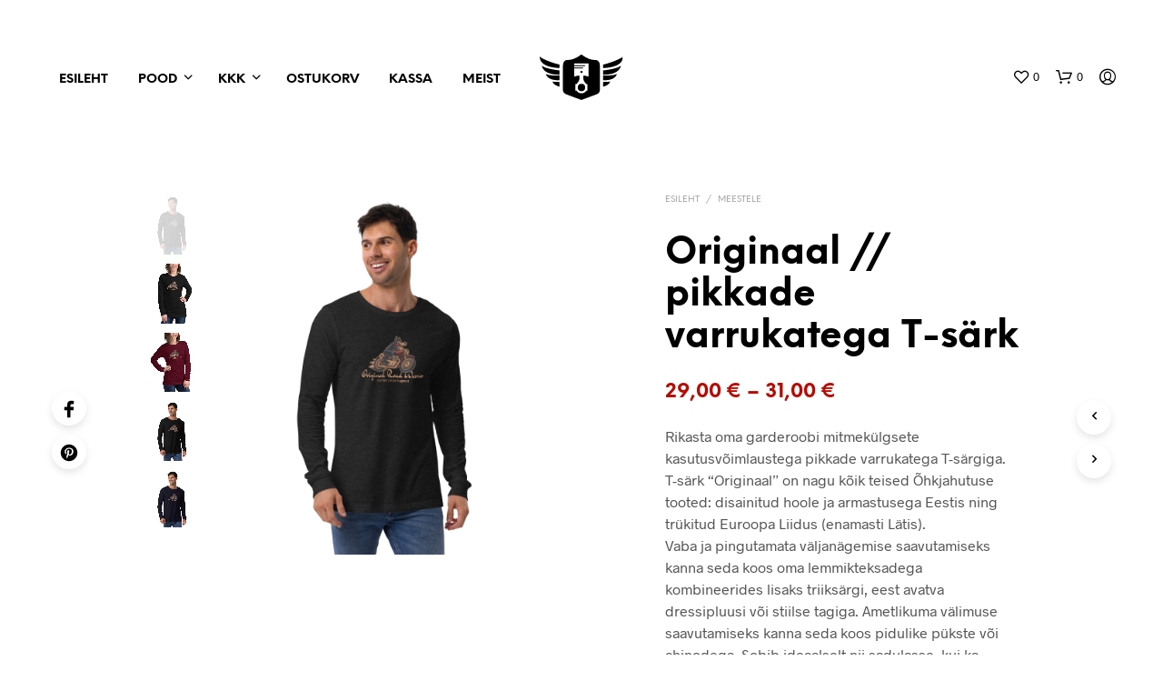

--- FILE ---
content_type: text/css
request_url: https://pood.biker.ee/wp-content/cache/asset-cleanup/css/item/shopkeeper-portfolio__includes__blocks__portfolio__assets__css__style-css-vfb951de35e42c227d790ea4ab0dab0227ee634fa.css
body_size: 433
content:
/*!/wp-content/plugins/shopkeeper-portfolio/includes/blocks/portfolio/assets/css/style.css*/.gbt_18_sk_portfolio.aligncenter .default_grid.items_per_row_2 h2.portfolio-title.hover-effect-title{font-size:22px;word-break:break-word;padding:30px 30px 5px}.gbt_18_sk_portfolio.aligncenter .default_grid.items_per_row_2 p.portfolio-categories.hover-effect-text{padding:0 30px 33px}.gbt_18_sk_portfolio.aligncenter .default_grid.items_per_row_2 .portfolio-box{position:relative!important;top:0!important;left:0!important}.gbt_18_sk_portfolio.aligncenter .default_grid.items_per_row_2 .portfolio-isotope{height:100%!important}@media all and (max-width:479px){.gbt_18_sk_portfolio.aligncenter .default_grid.items_per_row_2 .portfolio-box{width:100%;padding-bottom:100%}}.gbt_18_sk_portfolio.aligncenter .default_grid.items_per_row_3 h2.portfolio-title.hover-effect-title{font-size:20px;word-break:break-word;padding:40px 40px 5px}.gbt_18_sk_portfolio.aligncenter .default_grid.items_per_row_3 p.portfolio-categories.hover-effect-text{padding:0 40px 33px}.gbt_18_sk_portfolio.aligncenter .default_grid.items_per_row_4 h2.portfolio-title.hover-effect-title,.gbt_18_sk_portfolio.aligncenter .default_grid.items_per_row_5 h2.portfolio-title.hover-effect-title{font-size:18px;word-break:break-word;padding:10px}.gbt_18_sk_portfolio.aligncenter .default_grid.items_per_row_4 p.portfolio-categories.hover-effect-text,.gbt_18_sk_portfolio.aligncenter .default_grid.items_per_row_5 p.portfolio-categories.hover-effect-text{padding:0 10px 33px}.gbt_18_sk_portfolio .default_grid.items_per_row_2 .portfolio-box{position:relative!important;top:0!important;left:0!important;width:50%;padding-bottom:50%}.gbt_18_sk_portfolio .default_grid.items_per_row_2 .portfolio-isotope{height:100%!important;width:100%!important}.gbt_18_sk_portfolio.is-style-masonry_1 .portfolio-grid-items .portfolio-box:nth-child(1),.gbt_18_sk_portfolio.is-style-masonry_1 .portfolio-grid-items .portfolio-box:nth-child(8),.gbt_18_sk_portfolio.is-style-masonry_2 .portfolio-grid-items .portfolio-box:nth-child(3){width:100%}@media only screen and (min-width:30.063em){.gbt_18_sk_portfolio.is-style-masonry_1 .portfolio-grid-items .portfolio-box:nth-child(1),.gbt_18_sk_portfolio.is-style-masonry_1 .portfolio-grid-items .portfolio-box:nth-child(8),.gbt_18_sk_portfolio.is-style-masonry_2 .portfolio-grid-items .portfolio-box:nth-child(3){width:100%;padding-bottom:100%}}@media only screen and (min-width:56.3125em){.gbt_18_sk_portfolio.is-style-masonry_1 .portfolio-grid-items .portfolio-box:nth-child(1),.gbt_18_sk_portfolio.is-style-masonry_1 .portfolio-grid-items .portfolio-box:nth-child(8),.gbt_18_sk_portfolio.is-style-masonry_2 .portfolio-grid-items .portfolio-box:nth-child(3){width:66.6666666666%;padding-bottom:66.6666666666%}}@media only screen and (min-width:80em){.gbt_18_sk_portfolio.is-style-masonry_1 .portfolio-grid-items .portfolio-box:nth-child(1),.gbt_18_sk_portfolio.is-style-masonry_1 .portfolio-grid-items .portfolio-box:nth-child(8),.gbt_18_sk_portfolio.is-style-masonry_2 .portfolio-grid-items .portfolio-box:nth-child(3){width:50%;padding-bottom:50%}}@media only screen and (min-width:100.063em){.gbt_18_sk_portfolio.is-style-masonry_1 .portfolio-grid-items .portfolio-box:nth-child(1),.gbt_18_sk_portfolio.is-style-masonry_1 .portfolio-grid-items .portfolio-box:nth-child(8),.gbt_18_sk_portfolio.is-style-masonry_2 .portfolio-grid-items .portfolio-box:nth-child(3){width:40%;padding-bottom:40%}}.gbt_18_sk_portfolio.is-style-masonry_1 .portfolio-grid-items .portfolio-box:nth-child(2),.gbt_18_sk_portfolio.is-style-masonry_1 .portfolio-grid-items .portfolio-box:nth-child(7),.gbt_18_sk_portfolio.is-style-masonry_2 .portfolio-grid-items .portfolio-box:nth-child(8),.gbt_18_sk_portfolio.is-style-masonry_2 .portfolio-grid-items .portfolio-box:nth-child(13),.gbt_18_sk_portfolio.is-style-masonry_3 .portfolio-grid-items .portfolio-box:nth-child(3),.gbt_18_sk_portfolio.is-style-masonry_3 .portfolio-grid-items .portfolio-box:nth-child(8),.gbt_18_sk_portfolio.is-style-masonry_3 .portfolio-grid-items .portfolio-box:nth-child(11),.gbt_18_sk_portfolio.is-style-masonry_3 .portfolio-grid-items .portfolio-box:nth-child(14){width:100%}@media only screen and (min-width:30.063em){.gbt_18_sk_portfolio.is-style-masonry_1 .portfolio-grid-items .portfolio-box:nth-child(2),.gbt_18_sk_portfolio.is-style-masonry_1 .portfolio-grid-items .portfolio-box:nth-child(7),.gbt_18_sk_portfolio.is-style-masonry_2 .portfolio-grid-items .portfolio-box:nth-child(8),.gbt_18_sk_portfolio.is-style-masonry_2 .portfolio-grid-items .portfolio-box:nth-child(13),.gbt_18_sk_portfolio.is-style-masonry_3 .portfolio-grid-items .portfolio-box:nth-child(3),.gbt_18_sk_portfolio.is-style-masonry_3 .portfolio-grid-items .portfolio-box:nth-child(8),.gbt_18_sk_portfolio.is-style-masonry_3 .portfolio-grid-items .portfolio-box:nth-child(11),.gbt_18_sk_portfolio.is-style-masonry_3 .portfolio-grid-items .portfolio-box:nth-child(14){width:100%;padding-bottom:50%}}@media only screen and (min-width:56.3125em){.gbt_18_sk_portfolio.is-style-masonry_1 .portfolio-grid-items .portfolio-box:nth-child(2),.gbt_18_sk_portfolio.is-style-masonry_1 .portfolio-grid-items .portfolio-box:nth-child(7),.gbt_18_sk_portfolio.is-style-masonry_2 .portfolio-grid-items .portfolio-box:nth-child(8),.gbt_18_sk_portfolio.is-style-masonry_2 .portfolio-grid-items .portfolio-box:nth-child(13),.gbt_18_sk_portfolio.is-style-masonry_3 .portfolio-grid-items .portfolio-box:nth-child(3),.gbt_18_sk_portfolio.is-style-masonry_3 .portfolio-grid-items .portfolio-box:nth-child(8),.gbt_18_sk_portfolio.is-style-masonry_3 .portfolio-grid-items .portfolio-box:nth-child(11),.gbt_18_sk_portfolio.is-style-masonry_3 .portfolio-grid-items .portfolio-box:nth-child(14){width:66.6666666666%;padding-bottom:33.3333333333%}}@media only screen and (min-width:80em){.gbt_18_sk_portfolio.is-style-masonry_1 .portfolio-grid-items .portfolio-box:nth-child(2),.gbt_18_sk_portfolio.is-style-masonry_1 .portfolio-grid-items .portfolio-box:nth-child(7),.gbt_18_sk_portfolio.is-style-masonry_2 .portfolio-grid-items .portfolio-box:nth-child(8),.gbt_18_sk_portfolio.is-style-masonry_2 .portfolio-grid-items .portfolio-box:nth-child(13),.gbt_18_sk_portfolio.is-style-masonry_3 .portfolio-grid-items .portfolio-box:nth-child(3),.gbt_18_sk_portfolio.is-style-masonry_3 .portfolio-grid-items .portfolio-box:nth-child(8),.gbt_18_sk_portfolio.is-style-masonry_3 .portfolio-grid-items .portfolio-box:nth-child(11),.gbt_18_sk_portfolio.is-style-masonry_3 .portfolio-grid-items .portfolio-box:nth-child(14){width:50%;padding-bottom:25%}}@media only screen and (min-width:100.063em){.gbt_18_sk_portfolio.is-style-masonry_1 .portfolio-grid-items .portfolio-box:nth-child(2),.gbt_18_sk_portfolio.is-style-masonry_1 .portfolio-grid-items .portfolio-box:nth-child(7),.gbt_18_sk_portfolio.is-style-masonry_2 .portfolio-grid-items .portfolio-box:nth-child(8),.gbt_18_sk_portfolio.is-style-masonry_2 .portfolio-grid-items .portfolio-box:nth-child(13),.gbt_18_sk_portfolio.is-style-masonry_3 .portfolio-grid-items .portfolio-box:nth-child(3),.gbt_18_sk_portfolio.is-style-masonry_3 .portfolio-grid-items .portfolio-box:nth-child(8),.gbt_18_sk_portfolio.is-style-masonry_3 .portfolio-grid-items .portfolio-box:nth-child(11),.gbt_18_sk_portfolio.is-style-masonry_3 .portfolio-grid-items .portfolio-box:nth-child(14){width:40%;padding-bottom:20%}}

--- FILE ---
content_type: text/css
request_url: https://pood.biker.ee/wp-content/cache/asset-cleanup/css/item/printful-shipping-for-woocommerce__includes__-__assets__css__size-guide-css-vb78c68dd9671c5f55bb5ca37361ed91b1dab6f34.css
body_size: 641
content:
/*!/wp-content/plugins/printful-shipping-for-woocommerce/includes/../assets/css/size-guide.css*/.pf-size-guide-modal-wrapper{position:fixed;z-index:2147483648;padding:20px;top:0;width:100%;height:100%;left:0;background:rgb(0 0 0 / .6);box-sizing:border-box}.pf-size-guide-modal{background-color:#fff;width:100%;height:100%;max-width:900px;overflow:hidden;overflow-y:auto;position:relative;margin:auto}.pf-size-guide-modal__close{height:30px;width:30px;cursor:pointer;border:0;background:0 0;padding:0;-webkit-appearance:none;float:right;background:none!important}.pf-size-guide-modal__header{width:100%;box-sizing:border-box;padding:15px}.pf-size-guide-modal__title{float:left;font-weight:700;margin:0;clear:none}.pf-size-guide-modal__close img{height:30px;width:30px}.pf-size-guide-modal__content{padding:15px}.pf-size-guide-modal__content h4{margin:24px 0 16px}.pf-size-guide-modal__content p{margin:0 0 10px}.pf-size-guide-modal-size-chart{overflow-x:auto}.pf-product-size-guide__tabs{white-space:nowrap}.pf-product-size-guide__tabs,.pf-size-guide-modal-size-chart__tabs{list-style:none;padding:0;margin:0;box-shadow:inset 0 -1px 0 0 #E5E5E5}.pf-product-size-guide__tab{cursor:pointer;vertical-align:bottom;margin-right:8px;display:inline-block;padding:12px 16px;border:1px solid #F8F8F8;border-bottom:1px solid #E5E5E5}.pf-product-size-guide__tab.pf-product-size-guide__tab--active{border:solid 1px #E5E5E5;border-bottom:none}.pf-size-guide-modal-size-chart__tab{font-size:15px;font-weight:700;border:solid 1px #fff0;cursor:pointer;vertical-align:bottom;margin-right:8px;display:inline-block;padding:12px 8px;text-transform:capitalize}.pf-size-guide-modal-size-chart__tab.pf-size-guide-modal-size-chart__tab--active{box-shadow:inset 0 -3px #222;font-weight:700}.pf-size-guide-modal-measurements{padding:15px 0}.pf-size-guide-modal-measurements__description{float:left;width:65%;position:relative}.pf-size-guide-modal-measurements__image{position:relative;width:35%;padding:5px;text-align:center;float:left}@media only screen and (max-width:960px){.pf-size-guide-modal-measurements__image,.pf-size-guide-modal-measurements__description{float:none;display:block;width:100%}.pf-product-size-guide__tabs{overflow-x:scroll}}.pf-size-guide-modal-size-chart__table{border-collapse:collapse;width:100%;overflow-x:auto}.pf-size-guide-modal-size-chart__table thead{text-transform:uppercase;font-weight:700}.pf-size-guide-modal-size-chart__table tr{border:none;border-collapse:collapse}.pf-size-guide-modal-size-chart__table td{border:none;border-bottom:1px solid #E5E5E5;font-size:16px;text-transform:uppercase;padding:12px 8px}.pf-size-guide-modal-clear{clear:both}

--- FILE ---
content_type: text/css
request_url: https://pood.biker.ee/wp-content/cache/asset-cleanup/css/item/shopkeeper-portfolio__includes__assets__css__portfolio-css-v1839fe2086a270032c8d108559862e8918386abb.css
body_size: 1457
content:
/*!/wp-content/plugins/shopkeeper-portfolio/includes/assets/css/portfolio.css*/.portfolio_content_nav{clear:both}.portfolio_content_nav .post-navigation{margin-top:0}.portfolio-isotope{position:relative}.portfolio-isotope:after{content:"";display:block;clear:both}.portfolio-box,.portfolio_related_item{width:100%;float:left;margin:0;padding-left:0;padding-right:0;opacity:1;-o-transition:opacity 0.3s;transition:opacity 0.3s;-webkit-transition:opacity 0.3s;padding-bottom:100%}.portfolio-box.width2,.portfolio-grid-sizer{width:100%}.portfolio-box.width2.height2{width:100%}.portfolio-box.hidden{opacity:0;-o-transition:opacity 0.3s;transition:opacity 0.3s;-webkit-transition:opacity 0.3s}.portfolio-box-inner{position:relative;display:block;height:100%;position:absolute;width:100%}.portfolio-filters .filters-group.list-centered{margin-bottom:90px}.filters-group li{display:inline-block;font-size:13px;font-weight:700;margin-left:2px;margin-bottom:10px;margin:0 12px 5px;padding:5px 0;border-bottom:1px solid #ddd;text-transform:uppercase;display:inline-block;cursor:pointer;-webkit-transition:color 0.3s,border-color 0.2s;-o-transition:color 0.3s,border-color 0.2s;transition:color 0.3s,border-color 0.2s;-webkit-transition:color 0.3s,border-color 0.3s}.filters-group li:hover{border-bottom:1px solid #fff0}.hover-effect-link{display:block;overflow:hidden;margin:0;background:#000;text-align:center;cursor:pointer;width:100%;height:100%;position:absolute;z-index:1}.hover-effect-link .hover-effect-thumb{display:block;opacity:1;background-size:cover;background-position:center;background-repeat:no-repeat;width:-webkit-calc(100% + 60px);width:calc(100% + 60px);max-width:none;min-height:100.6%;position:absolute;-webkit-transition:opacity 0.35s,-webkit-transform 0.35s;transition:opacity 0.35s,-webkit-transform 0.35s;-o-transition:opacity 0.35s,transform 0.35s;transition:opacity 0.35s,transform 0.35s;transition:opacity 0.35s,transform 0.35s,-webkit-transform 0.35s;-webkit-transform:translate3d(-30px,0,0);transform:translate3d(-30px,0,0)}@media screen and (-webkit-min-device-pixel-ratio:0){.hover-effect-link .hover-effect-thumb,.thumbnail_archive img,::i-block-chrome{width:110%;-webkit-transform:translate3d(-5%,0,0);transform:translate3d(-5%,0,0)}.hover-effect-content:hover .hover-effect-thumb,.thumbnail_archive:hover img,::i-block-chrome{-webkit-transform:translate3d(0,0,0);transform:translate3d(0,0,0)}.main-navigation ul ul,::i-block-chrome{-webkit-animation:none!important;-moz-animation:none!important;-o-animation:none!important;-ms-animation:none!important;animation:none!important}}.hover-effect-content .hover-effect-text,.hover-effect-content .hover-effect-title{margin:0}.hover-effect-content .hover-effect-title,.wpb_wrapper h2.hover-effect-title{color:#fff!important;font-size:1.375rem;line-height:1.2em;font-weight:900;position:absolute;bottom:28px;left:0;padding:40px 40px 5px;-webkit-transform:none!important;-ms-transform:none!important;transform:none!important;text-align:left;-o-transition:all .3s!important;transition:all .3s!important;-webkit-transition:all .3s!important}.hover-effect-content .hover-effect-text,.wpb_wrapper .hover-effect-text{color:#fff!important;opacity:0;font-size:.75rem;font-weight:900;text-transform:uppercase;position:absolute;bottom:0;padding:0 40px 33px;text-align:left;-o-transition:all .45s!important;transition:all .45s!important;-webkit-transition:all .45s!important}.hover-effect-content:hover .hover-effect-thumb{opacity:.15;-webkit-transform:translate3d(0,0,0);transform:translate3d(0,0,0)}.hover-effect-content:hover .hover-effect-text{opacity:1;-webkit-transition-delay:0.05s;-o-transition-delay:0.05s;transition-delay:0.05s}.boxed-page .hover-effect-content .hover-effect-title,.boxed-page .wpb_wrapper h2.hover-effect-title{font-size:1.375rem}.boxed-page .wpb_wrapper .portfolio-isotope-container{margin:0}.portfolio-single-featured-img{height:760px;background-repeat:no-repeat;background-size:cover;background-position:center center}.portfolio_single_list_cat{display:block;text-align:center}.portfolio_single_list_cat a{display:inline-block;font-size:.8125rem;font-weight:900;padding-bottom:10px;text-transform:uppercase}.portfolio_content_nav .nav-next .nav-next-title,.portfolio_content_nav .nav-previous .nav-previous-title{display:none}.portfolio-related-container{background:#f5f5f5;overflow:hidden}.portfolio-related-container:after{content:"";display:block;clear:both}.portfolio_related_item{position:relative}.portfolio_related_item.empty{display:none}.portfolio_related_item.empty .hover-effect-link{background:none;cursor:default;border-top:1px solid #ddd;border-bottom:1px solid #ddd}.full-width-page .wpb_wrapper .portfolio-isotope-container{margin-left:-30px!important;margin-right:-30px!important}.full-width-page .boxed-row .wpb_wrapper .portfolio-isotope-container{margin-left:0px!important;margin-right:0px!important}@media only screen and (min-width:30.063em){.portfolio-grid-sizer{width:50%}.portfolio-box,.portfolio_related_item{width:50%;padding-bottom:50%}.portfolio-box.width2{width:100%;padding-bottom:50%}.portfolio-box.width2.height2{width:100%;padding-bottom:100%}.portfolio_related_item.item_2.empty{display:block}.portfolio_related_item.item_1.empty .hover-effect-link{border-right:1px solid #ddd}}@media only screen and (min-width:40.063em){.hover-effect-content .hover-effect-title,.wpb_wrapper h2.hover-effect-title{font-size:1.875rem}.filters-group.list-centered{margin-bottom:5px}.portfolio_content_nav #nav-below{padding:40px 50px 38px;margin:0;border-top-width:1px;border-top-style:solid}.portfolio_content_nav #nav-below .nav-next span:after,.portfolio_content_nav #nav-below .nav-previous span:before{font-size:20px;color:#888;display:inline-block;font:normal normal normal;font-size:inherit;text-rendering:auto;-webkit-font-smoothing:antialiased;-moz-osx-font-smoothing:grayscale}.portfolio_content_nav #nav-below .nav-previous span:before{content:"\2190";margin-right:3px}.portfolio_content_nav #nav-below .nav-next span:after{content:"\2192";margin-left:3px}}@media only screen and (min-width:56.3125em){.portfolio-grid-sizer{width:33.3333333333%}.portfolio-box,.portfolio_related_item{width:33.3333333333%;padding-bottom:33.3333333333%}.portfolio-box.width2{width:66.6666666666%;padding-bottom:33.3333333333%}.portfolio-box.width2.height2{width:66.6666666666%;padding-bottom:66.6666666666%}.portfolio_related_item.item_3.empty{display:block}.portfolio_related_item.item_2.empty .hover-effect-link{border-right:1px solid #ddd}}@media only screen and (min-width:63.9375em){.full-width-page .wpb_wrapper .portfolio-isotope-container{margin-left:-15px!important;margin-right:-15px!important}}@media only screen and (min-width:80em){.portfolio-grid-sizer{width:25%}.portfolio-box,.portfolio_related_item{width:25%;padding-bottom:25%}.portfolio-box.width2{width:50%;padding-bottom:25%}.portfolio-box.width2.height2{width:50%;padding-bottom:50%}.default_grid.items_per_row_3 .portfolio-grid-sizer{width:33.3333333333%}.default_grid.items_per_row_3 .portfolio-box{padding-bottom:33.33333333333%;width:33.3333333333%}.portfolio_related_item.item_4.empty{display:block}.portfolio_related_item.item_3.empty .hover-effect-link{border-right:1px solid #ddd}}@media only screen and (min-width:100.063em){.portfolio-grid-sizer{width:20%}.portfolio-box,.portfolio_related_item{width:20%;padding-bottom:20%}.portfolio-box.width2{width:40%;padding-bottom:20%}.portfolio-box.width2.height2{width:40%;padding-bottom:40%}.default_grid.items_per_row_4 .portfolio-grid-sizer{width:25%}.default_grid.items_per_row_4 .portfolio-box{padding-bottom:25%;width:25%}.portfolio_related_item.item_5.empty{display:block}.portfolio_related_item.item_4.empty .hover-effect-link{border-right:1px solid #ddd}}

--- FILE ---
content_type: image/svg+xml
request_url: https://pood.biker.ee/wp-content/uploads/2022/01/biker.shop_logo_winged_white-1.svg
body_size: 1153
content:
<?xml version="1.0" encoding="UTF-8"?> <svg xmlns="http://www.w3.org/2000/svg" xmlns:xlink="http://www.w3.org/1999/xlink" width="575.712" height="315.121" viewBox="0 0 575.712 315.121"><defs><clipPath id="clip-path"><rect id="Rectangle_2" data-name="Rectangle 2" width="575.712" height="315.121" fill="#cecece"></rect></clipPath></defs><g id="Group_7" data-name="Group 7" clip-path="url(#clip-path)"><path id="Path_36" data-name="Path 36" d="M288.243.14,287.751.2c-2.183.342-3.785,1.97-6.262,4.081q-47.907,34.865-92.1,33.805c-13.342.013-29.026,11.169-28.509,38.645V248.648q1.641,19.383,25.41,28.089l101.457,37.825,0,.379.5-.19.505.19v-.379L390.22,276.737q23.77-8.707,25.411-28.089V76.727c.517-27.476-15.168-38.632-28.508-38.645q-44.188,1.061-92.1-33.805C292.549,2.166,290.94.538,288.758.2Zm0,0-.489-.012,0,.068Zm.516-.012-.516.012.515.056Z" fill="#cecece"></path><path id="Path_37" data-name="Path 37" d="M288.243.14,287.751.2c-2.183.342-3.785,1.97-6.262,4.081q-47.907,34.865-92.1,33.805c-13.342.013-29.026,11.169-28.509,38.645V248.648q1.641,19.383,25.41,28.089l101.457,37.825,0,.379.5-.19.505.19v-.379L390.22,276.737q23.77-8.707,25.411-28.089V76.727c.517-27.476-15.168-38.632-28.508-38.645q-44.188,1.061-92.1-33.805C292.549,2.166,290.94.538,288.758.2Zm0,0-.489-.012,0,.068Zm.516-.012-.516.012.515.056Z" fill="#fff"></path><path id="Path_38" data-name="Path 38" d="M0,13.467c.035,61.365,74.366,77.3,137.032,79.979,0,0,.1-10.994,0-24.609C119.947,67.906,21.072,35.352,0,13.467" fill="#fff"></path><path id="Path_39" data-name="Path 39" d="M137.032,138.562v-28.71S42.11,100.807,14.534,77.04c4.435,33.81,47.211,66.364,122.5,61.522" fill="#fff"></path><path id="Path_40" data-name="Path 40" d="M41.525,134.869c16.335,45.707,77.343,43.283,95.507,43.066V143.072s-56.381,7.721-95.507-8.2" fill="#fff"></path><path id="Path_41" data-name="Path 41" d="M88.364,187.041c5.259,25.281,48.668,35.6,48.668,35.6V189.831s-34.643.326-48.668-2.79" fill="#fff"></path><path id="Path_42" data-name="Path 42" d="M575.712,13.467c-21.073,21.885-119.947,54.439-137.031,55.37-.1,13.615,0,24.609,0,24.609,62.665-2.682,137-18.614,137.031-79.979" fill="#fff"></path><path id="Path_43" data-name="Path 43" d="M438.681,138.562c75.287,4.842,118.063-27.712,122.5-61.522-27.576,23.767-122.5,32.812-122.5,32.812Z" fill="#fff"></path><path id="Path_44" data-name="Path 44" d="M438.681,143.071v34.863c18.164.217,79.171,2.641,95.507-43.066-39.126,15.924-95.507,8.2-95.507,8.2" fill="#fff"></path><path id="Path_45" data-name="Path 45" d="M438.681,189.831v32.813s43.408-10.322,48.668-35.6c-14.025,3.116-48.668,2.79-48.668,2.79" fill="#fff"></path><path id="Path_46" data-name="Path 46" d="M263.175,227.949a25.576,25.576,0,1,1,25.574,25.865,25.722,25.722,0,0,1-25.574-25.865m59.834,21.528a4.124,4.124,0,0,0,3.118,1.353,3.728,3.728,0,0,0,3.934-3.482V207.555a3.729,3.729,0,0,0-3.934-3.482,4.167,4.167,0,0,0-2.951,1.179v-.184s-21.181-19.867-21.64-37.8c0,0,.127-14.655,0-19.9,11.8-2.781,25.6,1.553,30.493,4.974,1.42.723,4.858-.468,5.9-1.989V61.812H238.584V73.75h72.788a2.985,2.985,0,0,1,0,5.969H238.584v9.949H297.6a2.985,2.985,0,0,1,0,5.969H238.584v54.716c1.043,1.521,4.481,2.712,5.9,1.989,4.89-3.421,18.69-7.755,30.492-4.974-.127,5.241,0,19.9,0,19.9-.459,17.937-21.64,37.8-21.64,37.8v.184a4.163,4.163,0,0,0-2.95-1.179,3.73,3.73,0,0,0-3.935,3.482v39.793a3.729,3.729,0,0,0,3.935,3.482,4.063,4.063,0,0,0,3.349-1.652l1.2,1.016a40.1,40.1,0,0,0,68.072-.717M280.88,120.507a7.87,7.87,0,1,1,7.869,7.959,7.913,7.913,0,0,1-7.869-7.959"></path></g></svg> 

--- FILE ---
content_type: image/svg+xml
request_url: https://pood.biker.ee/wp-content/uploads/2022/01/biker.shop_logo_winged.svg
body_size: 1195
content:
<?xml version="1.0" encoding="UTF-8"?> <svg xmlns="http://www.w3.org/2000/svg" xmlns:xlink="http://www.w3.org/1999/xlink" id="Group_8" data-name="Group 8" width="575.712" height="315.121" viewBox="0 0 575.712 315.121"><defs><clipPath id="clip-path"><rect id="Rectangle_2" data-name="Rectangle 2" width="575.712" height="315.121" fill="none"></rect></clipPath></defs><g id="Group_7" data-name="Group 7" clip-path="url(#clip-path)"><path id="Path_36" data-name="Path 36" d="M288.243.14,287.751.2c-2.183.342-3.785,1.97-6.262,4.081q-47.907,34.865-92.1,33.805c-13.342.013-29.026,11.169-28.509,38.645V248.648q1.641,19.383,25.41,28.089l101.457,37.825,0,.379.5-.19.505.19v-.379L390.22,276.737q23.77-8.707,25.411-28.089V76.727c.517-27.476-15.168-38.632-28.508-38.645q-44.188,1.061-92.1-33.805C292.549,2.166,290.94.538,288.758.2Zm0,0-.489-.012,0,.068Zm.516-.012-.516.012.515.056Z"></path><path id="Path_37" data-name="Path 37" d="M288.243.14,287.751.2c-2.183.342-3.785,1.97-6.262,4.081q-47.907,34.865-92.1,33.805c-13.342.013-29.026,11.169-28.509,38.645V248.648q1.641,19.383,25.41,28.089l101.457,37.825,0,.379.5-.19.505.19v-.379L390.22,276.737q23.77-8.707,25.411-28.089V76.727c.517-27.476-15.168-38.632-28.508-38.645q-44.188,1.061-92.1-33.805C292.549,2.166,290.94.538,288.758.2Zm0,0-.489-.012,0,.068Zm.516-.012-.516.012.515.056Z" fill="none" stroke="#534e3e" stroke-width="0.25"></path><path id="Path_38" data-name="Path 38" d="M0,13.467c.035,61.365,74.366,77.3,137.032,79.979,0,0,.1-10.994,0-24.609C119.947,67.906,21.072,35.352,0,13.467"></path><path id="Path_39" data-name="Path 39" d="M137.032,138.562v-28.71S42.11,100.807,14.534,77.04c4.435,33.81,47.211,66.364,122.5,61.522"></path><path id="Path_40" data-name="Path 40" d="M41.525,134.869c16.335,45.707,77.343,43.283,95.507,43.066V143.072s-56.381,7.721-95.507-8.2"></path><path id="Path_41" data-name="Path 41" d="M88.364,187.041c5.259,25.281,48.668,35.6,48.668,35.6V189.831s-34.643.326-48.668-2.79"></path><path id="Path_42" data-name="Path 42" d="M575.712,13.467c-21.073,21.885-119.947,54.439-137.031,55.37-.1,13.615,0,24.609,0,24.609,62.665-2.682,137-18.614,137.031-79.979"></path><path id="Path_43" data-name="Path 43" d="M438.681,138.562c75.287,4.842,118.063-27.712,122.5-61.522-27.576,23.767-122.5,32.812-122.5,32.812Z"></path><path id="Path_44" data-name="Path 44" d="M438.681,143.071v34.863c18.164.217,79.171,2.641,95.507-43.066-39.126,15.924-95.507,8.2-95.507,8.2"></path><path id="Path_45" data-name="Path 45" d="M438.681,189.831v32.813s43.408-10.322,48.668-35.6c-14.025,3.116-48.668,2.79-48.668,2.79"></path><path id="Path_46" data-name="Path 46" d="M263.175,227.949a25.576,25.576,0,1,1,25.574,25.865,25.722,25.722,0,0,1-25.574-25.865m59.834,21.528a4.124,4.124,0,0,0,3.118,1.353,3.728,3.728,0,0,0,3.934-3.482V207.555a3.729,3.729,0,0,0-3.934-3.482,4.167,4.167,0,0,0-2.951,1.179v-.184s-21.181-19.867-21.64-37.8c0,0,.127-14.655,0-19.9,11.8-2.781,25.6,1.553,30.493,4.974,1.42.723,4.858-.468,5.9-1.989V61.812H238.584V73.75h72.788a2.985,2.985,0,0,1,0,5.969H238.584v9.949H297.6a2.985,2.985,0,0,1,0,5.969H238.584v54.716c1.043,1.521,4.481,2.712,5.9,1.989,4.89-3.421,18.69-7.755,30.492-4.974-.127,5.241,0,19.9,0,19.9-.459,17.937-21.64,37.8-21.64,37.8v.184a4.163,4.163,0,0,0-2.95-1.179,3.73,3.73,0,0,0-3.935,3.482v39.793a3.729,3.729,0,0,0,3.935,3.482,4.063,4.063,0,0,0,3.349-1.652l1.2,1.016a40.1,40.1,0,0,0,68.072-.717M280.88,120.507a7.87,7.87,0,1,1,7.869,7.959,7.913,7.913,0,0,1-7.869-7.959" fill="#fff"></path></g></svg> 

--- FILE ---
content_type: application/javascript
request_url: https://pood.biker.ee/wp-content/cache/asset-cleanup/js/item/yaymail__assets__scripts__notice-js-vb7cdd36266cd2201cd857321d9c83b57716a1069.js
body_size: 165
content:
/*!/wp-content/plugins/yaymail/assets/scripts/notice.js*/
jQuery(document).ready(function(){jQuery('#yaymail-suggest-addons-notice .yaymail-dismiss-suggest-addons-notice').on('click',function(){jQuery('#yaymail-suggest-addons-notice .notice-dismiss').trigger('click')},);jQuery('#yaymail-suggest-addons-notice .yaymail-see-addons').on('click',function(){jQuery('#yaymail-suggest-addons-notice .notice-dismiss').trigger('click')});jQuery('#yaymail-upgrade-notice .yaymail-dismiss-upgrade-notice').on('click',function(){jQuery('#yaymail-upgrade-notice .notice-dismiss').trigger('click')});jQuery('#yaymail-upgrade-notice .yaymail-upgrade-pro').on('click',function(){jQuery('#yaymail-upgrade-notice .notice-dismiss').trigger('click')});jQuery(document).on('click','#yaymail-suggest-addons-notice .notice-dismiss',function(){handleDismiss()});jQuery(document).on('click','#yaymail-upgrade-notice .notice-dismiss',function(){handleDismiss(!0)});function handleDismiss(isUpgrade=!1){jQuery.ajax({dataType:'json',url:yaymail_notice.admin_ajax,type:'post',data:{action:isUpgrade?'yaymail_dismiss_upgrade_notice':'yaymail_dismiss_suggest_addons_notice',nonce:yaymail_notice.nonce,},}).done(function(result){if(result.success){console.log('success hide notice')}else{console.log('Error',result.message)}}).fail(function(res){console.log(res.responseText)})}})
;

--- FILE ---
content_type: application/javascript
request_url: https://pood.biker.ee/wp-content/cache/asset-cleanup/js/item/shopkeeper__js__public__global-header-js-v4aec0da22de97b5bf766f4cce6391706644a1221.js
body_size: 638
content:
/*!/wp-content/themes/shopkeeper/js/public/global-header.js*/
jQuery(function($){"use strict";if(getbowtied_scripts_vars.sticky_header){var headerHeight=$('.top-headers-wrapper').length?$('.top-headers-wrapper').outerHeight():0;var totalHeaderHeight=$('.site-header').length?$('.site-header').outerHeight():0;if($('#site-top-bar').length){totalHeaderHeight+=$('#site-top-bar').outerHeight()}
$(window).on('scroll',function(){if(getbowtied_scripts_vars.mobile_sticky_header){var that=$('.site-header-sticky');if($(this).scrollTop()>totalHeaderHeight){$('.st-content').css('padding-top',headerHeight-1);that.addClass('sticky')}else{that.removeClass('sticky');$('.st-content').css('padding-top','')}}})}
if($('.site-header .main-navigation').length&&$('.site-header .main-navigation > ul > li > .sub-menu').length){var menu_height=$(window).height()-$('.site-header .main-navigation > ul > li > .sub-menu').offset().top;$('.site-header .main-navigation > ul > li > .sub-menu').each(function(){if($(this).outerHeight()>menu_height){$(this).css({'max-height':menu_height-100,'overflow-y':'auto'})}})}
function adjust_dropdown_position(){if($(window).width()>=1024){$('.top-headers-wrapper .main-navigation > ul li.menu-item-has-children').each(function(){var submenuWidth=$(this).find('> .sub-menu').outerWidth();var submenuOffset=$(this).find('> .sub-menu').offset().left;var totalSubMenuWidth=submenuWidth+submenuOffset;if((totalSubMenuWidth-$(window).width())>0){if($(this).hasClass('mega-menu')){var position=totalSubMenuWidth-$(window).width();$(this).find('> .sub-menu').css('left','-'+position+'px')}else{$(this).find('> .sub-menu').addClass('reverse')}}})}else{$('.top-headers-wrapper .main-navigation > ul li.menu-item-has-children').each(function(){$(this).children('ul').removeClass('reverse');if($(this).hasClass('mega-menu')){$(this).children('ul').css('left',0)}})}}
adjust_dropdown_position();var resizeTimer;$(window).on('resize',function(){clearTimeout(resizeTimer);$('.top-headers-wrapper .main-navigation > ul li.menu-item-has-children.mega-menu > .sub-menu').css('left',0);resizeTimer=setTimeout(function(){adjust_dropdown_position()},250)});$(document).on('click','.site-search .close-button',function(){$(document).find('#offCanvasTop1').removeAttr("style")});$('.main-navigation > ul > li').on({mouseenter:function(){$(this).addClass('active')},mouseleave:function(){$(this).removeClass('active')}});$('.main-navigation > ul > li ul li').on({mouseenter:function(){clearTimeout($(this).data('timeoutId'));$(this).addClass('active')},mouseleave:function(){var that=$(this);var timeoutId=setTimeout(function(){that.removeClass('active')},200);that.data('timeoutId',timeoutId)}})})
;

--- FILE ---
content_type: application/javascript
request_url: https://pood.biker.ee/wp-content/cache/asset-cleanup/js/item/printful-shipping-for-woocommerce__includes__-__assets__js__product-size-guide-js-v00b70c1666c74c2d3d4520f248ae6539bd444d5a.js
body_size: 3164
content:
/*!/wp-content/plugins/printful-shipping-for-woocommerce/includes/../assets/js/product-size-guide.js*/
var Printful_Product_Size_Guide;(function(){'use strict';Printful_Product_Size_Guide={modal:null,modalContentNode:null,modalBodyNode:null,sizeChartNode:null,sizeGuideData:null,translatedUnitNames:null,onSizeGuideClick:function(){if(!window.pfGlobal||!window.pfGlobal.sg_data_raw){return}
this.sizeGuideData=JSON.parse(window.pfGlobal.sg_data_raw);this.translatedUnitNames={};if(window.pfGlobal&&window.pfGlobal.sg_unit_translations){this.translatedUnitNames=JSON.parse(window.pfGlobal.sg_unit_translations)}
document.body.appendChild(this.createModal())},closeModal:function(){this.removeNode(this.sizeChartNode);this.removeNode(this.modalContentNode);this.removeNode(this.modalBodyNode);this.removeNode(this.modal);this.sizeChartNode=null;this.modalContentNode=null;this.modalBodyNode=null;this.modal=null},createModal:function(){this.closeModal();this.modal=this.buildEl('div','pf-size-guide-modal-wrapper');this.modalBodyNode=this.buildEl('div','pf-size-guide-modal');this.modalBodyNode.style.color=this.getTextColor();this.modalBodyNode.style.backgroundColor=this.getBackGroundColor();this.modalBodyNode.appendChild(this.buildModalHeader());this.renderModalContent(Printful_Product_Size_Guide.TAB_TYPE_PERSON);this.modal.appendChild(this.modalBodyNode);return this.modal},buildEl:function(tagName,className,attributes){attributes=attributes||{};var el=document.createElement(tagName);if(className){el.className=className}
if(attributes.id){el.setAttribute('id',attributes.id)}
if(attributes.innerHTML){el.innerHTML=attributes.innerHTML}
if(attributes.src){el.setAttribute('src',attributes.src)}
if(attributes.onclick){el.onclick=attributes.onclick}
if(['td','h1','h2','h3','h4','h5','h6','p'].indexOf(tagName)>-1){el.style.backgroundColor=this.getBackGroundColor();el.style.color=this.getTextColor()}
return el},removeNode:function(node){if(node&&node.parentNode&&node.parentNode.tagName){node.parentNode.removeChild(node)}},renderModalContent:function(activeTabType){this.removeNode(this.modalContentNode);this.modalContentNode=this.buildEl('div','pf-size-guide-modal__content');var tabData=this.getSizeGuideDataForTab(activeTabType),tabTitle=this.getTabTitle(activeTabType);this.modalContentNode.appendChild(this.buildSizeGuideTabsNode(activeTabType));this.modalContentNode.appendChild(this.buildTabContent(tabData,tabTitle));this.modalBodyNode.appendChild(this.modalContentNode)},getSizeGuideDataForTab:function(tabType){if(tabType===Printful_Product_Size_Guide.TAB_TYPE_PERSON){return this.sizeGuideData.modelMeasurements}
if(tabType===Printful_Product_Size_Guide.TAB_TYPE_PRODUCT){return this.sizeGuideData.productMeasurements}
return{}},getTabTitle:function(tabType){if(tabType===Printful_Product_Size_Guide.TAB_TYPE_PERSON){return window.pfGlobal&&window.pfGlobal.sg_tab_title_person?window.pfGlobal.sg_tab_title_person:'Measure yourself'}
return window.pfGlobal&&window.pfGlobal.sg_tab_title_product?window.pfGlobal.sg_tab_title_product:'Product measurements'},renderSizeChart:function(measurementData,selectedUnit){if(this.sizeChartNode){this.removeNode(this.sizeChartNode.firstChild)}else{this.sizeChartNode=this.buildEl('div','pf-size-guide-modal-size-chart')}
this.sizeChartNode.appendChild(this.buildSizeChartBlock(measurementData,selectedUnit))},buildModalHeader:function(){var title=window.pfGlobal&&window.pfGlobal.sg_modal_title?window.pfGlobal.sg_modal_title:'Size guide',wrapper=this.buildEl('div','pf-size-guide-modal__header');wrapper.appendChild(this.buildEl('h4','pf-size-guide-modal__title',{innerHTML:title}));var closeBtn=this.buildEl('button','pf-size-guide-modal__close'),img=this.buildEl('img');img.src="[data-uri]";closeBtn.appendChild(img);closeBtn.onclick=(this.closeModal).bind(this);wrapper.appendChild(closeBtn);wrapper.append(this.buildEl('div','pf-size-guide-modal-clear'));return wrapper},buildSizeGuideTabsNode:function(activeTabType){var tabs=this.buildEl('ul','pf-product-size-guide__tabs');tabs.appendChild(this.buildSizeGuideTabNode(this.getTabTitle(Printful_Product_Size_Guide.TAB_TYPE_PERSON),Printful_Product_Size_Guide.TAB_TYPE_PERSON,activeTabType));tabs.appendChild(this.buildSizeGuideTabNode(this.getTabTitle(Printful_Product_Size_Guide.TAB_TYPE_PRODUCT),Printful_Product_Size_Guide.TAB_TYPE_PRODUCT,activeTabType));return tabs},buildSizeGuideTabNode:function(title,type,activeType){var className='pf-product-size-guide__tab';if(type===activeType){className+=' pf-product-size-guide__tab--active'}
var tab=this.buildEl('li',className,{innerHTML:title,onclick:(this.renderModalContent).bind(this,type)});if(type===activeType){tab.style.backgroundColor=this.getTabBackGroundColor(!0)}else{tab.style.backgroundColor=this.getTabBackGroundColor(!1)}
return tab},buildTabContent:function(measurementData,title){measurementData=measurementData||{};var node=this.buildEl('div');node.appendChild(this.buildEl('h4',null,{innerHTML:title}));if(measurementData.hasOwnProperty('description')){node.appendChild(this.buildEl('div',null,{innerHTML:measurementData.description}))}
node.appendChild(this.buildDescriptionBlock(measurementData));this.renderSizeChart(measurementData);node.appendChild(this.sizeChartNode);return node},buildDescriptionBlock:function(measurementData){var node=this.buildEl('div','pf-size-guide-modal-measurements');if(measurementData.hasOwnProperty('imageUrl')&&measurementData.imageUrl){var measurementImgNode=this.buildEl('div','pf-size-guide-modal-measurements__image');measurementImgNode.appendChild(this.buildEl('img',null,{src:measurementData.imageUrl}));if(measurementData.hasOwnProperty('modelDescription')){measurementImgNode.appendChild(this.buildEl('div',null,{innerHTML:measurementData.modelDescription}))}
node.appendChild(measurementImgNode)}
if(measurementData.hasOwnProperty('imageDescription')){node.appendChild(this.buildEl('div','pf-size-guide-modal-measurements__description',{innerHTML:measurementData.imageDescription}))}
node.append(this.buildEl('div','pf-size-guide-modal-clear'));return node},buildSizeChartBlock:function(measurementData,selectedUnit){var node=this.buildEl('div');if(!measurementData.hasOwnProperty('sizeTableRows')||measurementData.sizeTableRows.length<1){return node}
var sizeRows=measurementData.sizeTableRows,availableUnits=this.getUniqueUnits(sizeRows);selectedUnit=selectedUnit||this.getDefaultUnit(availableUnits);node.appendChild(this.buildSizeChartTabsNode(measurementData,availableUnits,selectedUnit));var wrapper=this.buildEl('div');wrapper.style.overflowX='auto';wrapper.appendChild(this.buildSizeChartTable(this.getSortedChartRows(sizeRows,selectedUnit)));node.appendChild(wrapper);return node},buildSizeChartTabsNode:function(measurementData,availableUnits,selectedUnit){availableUnits=availableUnits||[];var tabsNode=this.buildEl('ul','pf-size-guide-modal-size-chart__tabs');availableUnits.map((function(item){var className='pf-size-guide-modal-size-chart__tab';if(item.key===selectedUnit){className+=' pf-size-guide-modal-size-chart__tab--active'}
tabsNode.appendChild(this.buildEl('li',className,{innerHTML:item.title,onclick:(this.renderSizeChart).bind(this,measurementData,item.key)}))}).bind(this));return tabsNode},buildSizeChartTable:function(rows){var tableNode=this.buildEl('table','pf-size-guide-modal-size-chart__table'),availableSizes=this.sizeGuideData.availableSizes;var tableHeader=this.buildEl('thead'),tableHeaderRow=this.buildEl('tr');var tableHeaderRowText=window.pfGlobal&&window.pfGlobal.sg_table_header_size?window.pfGlobal.sg_table_header_size:'Size';tableHeaderRow.appendChild(this.buildEl('td',null,{innerHTML:tableHeaderRowText}));rows.map((function(row){tableHeaderRow.appendChild(this.buildEl('td',null,{innerHTML:row.title}))}).bind(this));tableHeader.appendChild(tableHeaderRow);tableNode.appendChild(tableHeader);var tableBody=this.buildEl('tbody');availableSizes.map((function(size){var tableBodyRow=this.buildEl('tr');tableBodyRow.appendChild(this.buildEl('td',null,{innerHTML:size}));rows.map((function(row){tableBodyRow.appendChild(this.buildEl('td',null,{innerHTML:row.sizes[size]||''}))}).bind(this));tableBody.appendChild(tableBodyRow)}).bind(this));tableNode.appendChild(tableBody);return tableNode},getSortedChartRows:function(sizeTableRows,selectedUnit){return sizeTableRows.filter(function(row){return row.unit===selectedUnit}).map((function(row){var sizes={};for(var k in row.sizes){if(!row.sizes.hasOwnProperty(k)){continue}
sizes[k]=row.sizes[k].map((function(size){if(row.unit===Printful_Product_Size_Guide.UNIT_INCH){return this.convertToFraction(size)}else{return size.toFixed(1)}}).bind(this)).join(' - ')}
return{title:row.title,sizes:sizes}}).bind(this))},convertToFraction:function(value){var split=String(value).split('.'),integer=parseInt(split[0],10);if(!split[1]){return value}
var decimal=parseFloat('0.'+split[1]),fraction=0;for(var fra in Printful_Product_Size_Guide.FRACTION_MAP){var compareValue=Printful_Product_Size_Guide.FRACTION_MAP[fra];if(decimal<compareValue){fraction=fra;break}}
if(fraction===0&&integer){integer++;fraction=''}
return(integer>0?integer+' ':'')+fraction},getUniqueUnits:function(sizeTableRows){var uniqueUnits={};sizeTableRows.map(function(row){if(!uniqueUnits.hasOwnProperty(row.unit)){uniqueUnits[row.unit]=row.unitName}});var units=[];for(var i in uniqueUnits){if(uniqueUnits.hasOwnProperty(i)){units.push({key:i,title:this.getTranslatedUnitName(i,uniqueUnits[i])})}}
return units},getTranslatedUnitName:function(unit,defaultValue){if(this.translatedUnitNames[unit]){return this.translatedUnitNames[unit]}
return defaultValue},getBackGroundColor:function(){return window.pfGlobal&&window.pfGlobal.sg_modal_background_color?window.pfGlobal.sg_modal_background_color:'#FFF'},getTextColor:function(){return window.pfGlobal&&window.pfGlobal.sg_modal_text_color?window.pfGlobal.sg_modal_text_color:'#000'},getTabBackGroundColor:function(isActive){if(isActive){return window.pfGlobal&&window.pfGlobal.sg_active_tab_background_color?window.pfGlobal.sg_active_tab_background_color:'#FFF'}
return window.pfGlobal&&window.pfGlobal.sg_tab_background_color?window.pfGlobal.sg_tab_background_color:'#EEE'},getDefaultUnit:function(availableUnits){availableUnits=availableUnits||[];var uniqueUnitTypes=availableUnits.map(function(item){return item.key});var defaultUnit=uniqueUnitTypes[0];if(window.pfGlobal&&window.pfGlobal.sg_primary_unit&&uniqueUnitTypes.indexOf(window.pfGlobal.sg_primary_unit)>-1){return window.pfGlobal.sg_primary_unit}
return defaultUnit}};Printful_Product_Size_Guide.TAB_TYPE_PERSON='person';Printful_Product_Size_Guide.TAB_TYPE_PRODUCT='product';Printful_Product_Size_Guide.UNIT_INCH='inch';Printful_Product_Size_Guide.FRACTION_MAP={' ':0.0625,'⅛':0.187,'¼':0.3125,'⅜':0.4375,'½':0.5625,'⅝':0.6875,'¾':0.8125,'⅞':0.9375}})()
;

--- FILE ---
content_type: application/javascript
request_url: https://pood.biker.ee/wp-content/cache/asset-cleanup/js/item/shopkeeper__js__public__misc-wishlist-counters-js-v514363011b84ffd2df181d801d58ec4ffa9d3701.js
body_size: 302
content:
/*!/wp-content/themes/shopkeeper/js/public/misc-wishlist-counters.js*/
jQuery(function($){"use strict";function getCookie(name){var dc=document.cookie;var prefix=name+"=";var begin=dc.indexOf("; "+prefix);if(begin==-1){begin=dc.indexOf(prefix);if(begin!=0)return null}else{begin+=2;var end=document.cookie.indexOf(";",begin);if(end==-1){end=dc.length}}
return decodeURIComponent(decodeURIComponent((dc.substring(begin+prefix.length,end))))}
function getbowtied_update_wishlist_count(count){if((typeof count==="number"&&isFinite(count)&&Math.floor(count)===count)&&count>=0){$('.wishlist_items_number').html(count)}}
if($('.wishlist_items_number').length){var wishlistCounter=0;var wlCookie=getCookie("yith_wcwl_products");if(wlCookie!=null){wlCookie=wlCookie.slice(0,wlCookie.indexOf(']')+1);var products=JSON.parse(wlCookie);wishlistCounter=Object.keys(products).length}else{wishlistCounter=Number($('.wishlist_items_number').html())}
$('body').on('added_to_wishlist',function(){wishlistCounter++;getbowtied_update_wishlist_count(wishlistCounter)});$('body').on('removed_from_wishlist',function(){wishlistCounter--;getbowtied_update_wishlist_count(wishlistCounter)});getbowtied_update_wishlist_count(wishlistCounter)}})
;